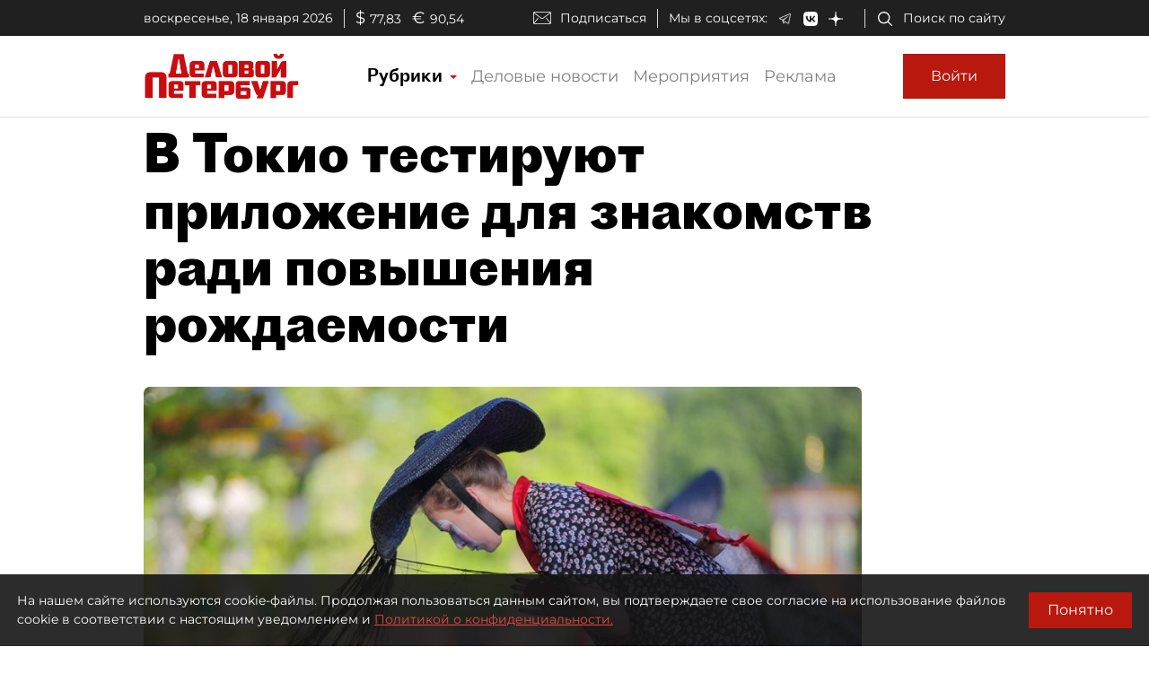

--- FILE ---
content_type: application/javascript
request_url: https://smi2.ru/counter/settings?payload=COmNAxiil_6BvTM6JGU0YmUyNTc2LWExZDgtNGNjNi1hY2JkLTI3ZjkyYTcyMDFiNg&cb=_callbacks____0mkjhfgya
body_size: 1518
content:
_callbacks____0mkjhfgya("[base64]");